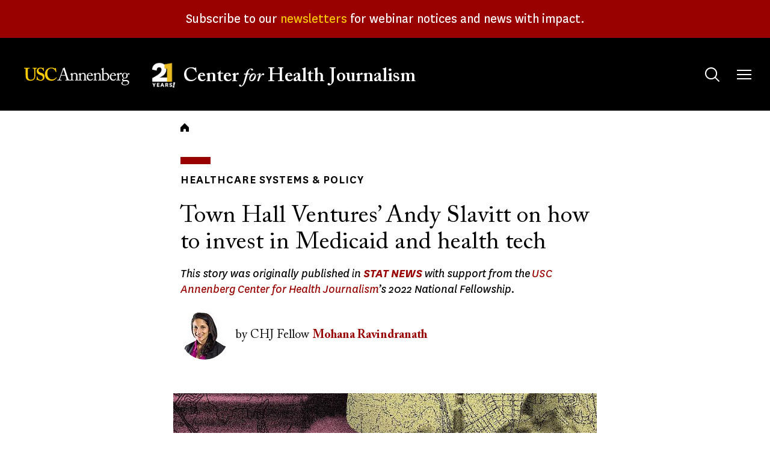

--- FILE ---
content_type: text/html; charset=UTF-8
request_url: https://centerforhealthjournalism.org/our-work/reporting/town-hall-ventures-andy-slavitt-how-invest-medicaid-and-health-tech
body_size: 12835
content:
<!DOCTYPE html>
<html lang="en" dir="ltr" prefix="og: https://ogp.me/ns#">
  <head>
    <meta charset="utf-8" />
<meta name="description" content="The challenge: Proving that health tech companies can make a viable business out of reaching low-income people who also face social challenges." />
<meta name="abstract" content="The challenge: Proving that health tech companies can make a viable business out of reaching low-income people who also face social challenges." />
<meta name="robots" content="index, follow" />
<link rel="canonical" href="https://centerforhealthjournalism.org/our-work/reporting/town-hall-ventures-andy-slavitt-how-invest-medicaid-and-health-tech" />
<link rel="image_src" href="https://centerforhealthjournalism.org/sites/default/files/styles/social_share_image/public/title_images/Title.jpg?itok=0dNF1y12" />
<meta property="og:site_name" content="USC Center for Health Journalism" />
<meta property="og:type" content="article" />
<meta property="og:url" content="https://centerforhealthjournalism.org/our-work/reporting/town-hall-ventures-andy-slavitt-how-invest-medicaid-and-health-tech" />
<meta property="og:title" content="Town Hall Ventures’ Andy Slavitt on how to invest in Medicaid and health tech" />
<meta property="og:description" content="The challenge: Proving that health tech companies can make a viable business out of reaching low-income people who also face social challenges." />
<meta property="og:image" content="https://centerforhealthjournalism.org/sites/default/files/styles/social_share_image/public/title_images/Title.jpg?itok=0dNF1y12" />
<meta property="og:image:url" content="https://centerforhealthjournalism.org[node:field_social_share_image:sohttps://centerforhealthjournalism.org/sites/default/files/styles/social_share_image/public/title_images/Title.jpg?itok=0dNF1y12cial_share_image:url]" />
<meta property="og:image:secure_url" content="https://centerforhealthjournalism.org/sites/default/files/styles/social_share_image/public/title_images/Title.jpg?itok=0dNF1y12" />
<meta property="og:image:type" content="image/jpeg" />
<meta property="og:image:width" content="960" />
<meta property="og:image:height" content="960" />
<meta name="twitter:card" content="summary_large_image" />
<meta name="twitter:title" content="Town Hall Ventures’ Andy Slavitt on how to invest in Medicaid and health tech" />
<meta name="twitter:site" content="@ReportingHealth" />
<meta name="twitter:description" content="The challenge: Proving that health tech companies can make a viable business out of reaching low-income people who also face social challenges." />
<meta name="twitter:image" content="https://centerforhealthjournalism.org/sites/default/files/styles/social_share_image/public/title_images/Title.jpg?itok=0dNF1y12" />
<script async defer data-domain="centerforhealthjournalism.org" src="https://plausible.io/js/plausible.js"></script>
<script>window.plausible = window.plausible || function() { (window.plausible.q = window.plausible.q || []).push(arguments) }</script>
<meta name="Generator" content="Drupal 10 (https://www.drupal.org)" />
<meta name="MobileOptimized" content="width" />
<meta name="HandheldFriendly" content="true" />
<meta name="viewport" content="width=device-width, initial-scale=1.0" />
<link rel="icon" href="/themes/custom/chj2023/favicon.ico" type="image/vnd.microsoft.icon" />

    <title>Town Hall Ventures’ Andy Slavitt on how to invest in Medicaid and health tech | USC Center for Health Journalism</title>
    <link rel="stylesheet" media="all" href="/sites/default/files/css/css_xsNjxhoS7yJ73vgDV--wfhMpBCt8UzSTnCjXqLNogNQ.css?delta=0&amp;language=en&amp;theme=chj2023&amp;include=eJxljUEOAiEQBD-EYtbHeCQD20F0YBJmWMPvXfWgiZdOperQ6XpbTsvZZ5ZIfFCbXFp2WSQzQlL4D-50IUOv1O-_tclXM00ZFtaiSTb06aUhCTudaqg-ksJZDBWZKtr4F693qNsKHurfe6yyDsYTusxAXA" />
<link rel="stylesheet" media="all" href="/sites/default/files/css/css_YuRJ2yjhmlkczHPKMLzNhUiYqUGlLx22htxoabgZLRs.css?delta=1&amp;language=en&amp;theme=chj2023&amp;include=eJxljUEOAiEQBD-EYtbHeCQD20F0YBJmWMPvXfWgiZdOperQ6XpbTsvZZ5ZIfFCbXFp2WSQzQlL4D-50IUOv1O-_tclXM00ZFtaiSTb06aUhCTudaqg-ksJZDBWZKtr4F693qNsKHurfe6yyDsYTusxAXA" />

    
  </head>
  <body class="page-node-9318 page-node-type-article  our-work reporting town-hall-ventures-andy-slavitt-how-invest-medicaid-and-health-tech layout-no-sidebars">
        <a href="#main-content" class="visually-hidden focusable">
      Skip to main content
    </a>
    
      <div class="dialog-off-canvas-main-canvas" data-off-canvas-main-canvas>
    

<div class="layout-container">

  <header role="banner" id="header">
                  <div id="leaderboard" class="leaderboard">
          <div class="region region-leaderboard">

    
           

<div id="block-chj2023-sitewidealerts" class="block block__sitewide-alert-block block__">
  
    
      <div class="content">
      <div data-sitewide-alert role="banner"></div>
    </div>
  </div>

      </div>

      </div>
    
    <div class="header__main">
      <div class="container">
        <div class="header__main-inner">
            <div class="region region-branding">

    
           

<div id="block-chj2023-site-branding" class="block__site-branding block block__system block__">
  
    
      <a href="/" class="home-link" rel="home">
      <img class="logo_img" src="/themes/custom/chj2023/logo.svg" alt="USC" />
      <img class="logo_motif" src="/themes/custom/chj2023/images/21-years.png" alt="21 Years!" />
      <span class="logo_text"><span>USC </span>Center <i>for</i> Health Journalism</span>
    </a>
</div>

      </div>

            <div class="region region-main-menu">

    
           

<div id="block-search" class="block__search-menu--tablet block block__tb-megamenu block__search">
  
    
      <div class="content">
      <nav  class="tbm tbm-search tbm-arrows" id="81524318-2bfa-4d8a-b766-5c8d56321bb6" data-breakpoint="0" aria-label="search navigation">
      <button class="tbm-button" type="button">
      <span class="visually-hidden">Toggle menu</span>
      <span class="tbm-button-container">
        <span></span>
        <span></span>
        <span></span>
        <span></span>
      </span>
    </button>
    <div class="tbm-collapse ">
    <ul  class="tbm-nav level-0 items-1" >
          <li  class="tbm-item level-1 tbm-justify tbm-item--has-dropdown" aria-level="1" >
      <div class="tbm-link-container">
            <button class="tbm-link level-1 no-link tbm-toggle menu-item__search--tablet" tabindex="0" aria-expanded="false">
                        <span class="visually-hidden">Toggle&nbsp;</span>
            Search
              <span class="visually-hidden">&nbsp;submenu</span>
                </button>
                          </div>
    <div  class="tbm-submenu tbm-item-child">
      <div  class="tbm-row">
      <div  class="tbm-column span12 block__search-form">
  <div class="tbm-column-inner">
                 <div  class="tbm-block">
    <div class="block-inner">
      

<div id="block-search-form-block" role="search" class="block block__search block__">
  
    
      <div class="content">
      <form class="search-block-form google-cse" data-drupal-selector="search-block-form-2" action="/search/content" method="get" id="search-block-form--2" accept-charset="UTF-8">
  <div class="js-form-item form-item form-type-search js-form-type-search form-item-keys js-form-item-keys form-no-label">
      <label for="edit-keys--2" class="visually-hidden">Search</label>
        <input title="Enter the terms you wish to search for." placeholder="Search term" data-drupal-selector="edit-keys" type="search" id="edit-keys--2" name="keys" value="" size="15" maxlength="128" class="form-search" />

        </div>
<div data-drupal-selector="edit-actions" class="form-actions js-form-wrapper form-wrapper" id="edit-actions--2"><input data-drupal-selector="edit-submit" type="submit" id="edit-submit--2" value="Search" class="button js-form-submit form-submit" />
</div>

</form>

    </div>
  </div>

    </div>
  </div>

      </div>
</div>

  </div>

  </div>

</li>

  </ul>

      </div>
  </nav>

<script>
if (window.matchMedia("(max-width: 0px)").matches) {
  document.getElementById("81524318-2bfa-4d8a-b766-5c8d56321bb6").classList.add('tbm--mobile')
}
</script>

    </div>
  </div>


<div id="block-mainmenu" class="block block__tb-megamenu block__main">
  
    
      <div class="content">
      <nav  class="tbm tbm-main tbm-arrows" id="eb001b58-2f94-4c4c-b1bf-b0753a52e5ac" data-breakpoint="1424" aria-label="main navigation">
      <button class="tbm-button" type="button">
      <span class="visually-hidden">Toggle menu</span>
      <span class="tbm-button-container">
        <span></span>
        <span></span>
        <span></span>
        <span></span>
      </span>
    </button>
    <div class="tbm-collapse ">
    <ul  class="tbm-nav level-0 items-6" >
          <li  class="tbm-item level-1 tbm-justify tbm-item--has-dropdown" aria-level="1" >
      <div class="tbm-link-container">
            <button class="tbm-link level-1 no-link tbm-toggle" tabindex="0" aria-expanded="false">
                        <span class="visually-hidden">Toggle&nbsp;</span>
            About
              <span class="visually-hidden">&nbsp;submenu</span>
                </button>
                          </div>
    <div  class="tbm-submenu tbm-item-child">
      <div  class="tbm-row">
      <div  class="tbm-column span6">
  <div class="tbm-column-inner">
               <ul  class="tbm-subnav level-1 items-6">
        <li  class="tbm-item level-2" aria-level="2" >
      <div class="tbm-link-container">
            <a href="/about/our-mission"  class="tbm-link level-2">
                      Our Mission
                </a>
                          </div>
    
</li>

        <li  class="tbm-item level-2" aria-level="2" >
      <div class="tbm-link-container">
            <a href="/about/our-reporting-model"  class="tbm-link level-2">
                      Our Reporting Model
                </a>
                          </div>
    
</li>

        <li  class="tbm-item level-2" aria-level="2" >
      <div class="tbm-link-container">
            <a href="/about/our-leadership-funders"  class="tbm-link level-2">
                      Our Leadership and Funders
                </a>
                          </div>
    
</li>

        <li  class="tbm-item level-2" aria-level="2" >
      <div class="tbm-link-container">
            <a href="/about/center-news"  class="tbm-link level-2">
                      Center News
                </a>
                          </div>
    
</li>

        <li  class="tbm-item level-2" aria-level="2" >
      <div class="tbm-link-container">
            <a href="/about/history"  class="tbm-link level-2">
                      Our History
                </a>
                          </div>
    
</li>

        <li  class="tbm-item level-2" aria-level="2" >
      <div class="tbm-link-container">
            <a href="/about/contact-us"  class="tbm-link level-2">
                      Contact Us
                </a>
                          </div>
    
</li>

  </ul>

      </div>
</div>

      <div  class="tbm-column span6 hidden-collapse">
  <div class="tbm-column-inner">
                 <div  class="tbm-block">
    <div class="block-inner">
      

<div id="block-views-blocktopics-block" class="block block__views block__topics-block">
  
      <h2 class="block-title">Reporting Topics</h2>
    
      <div class="content">
      <div class="views-element-container"><div class="js-view-dom-id-a5c743e0cdb7f51da0df9f4510b4e2fce509b658fdd065328dc6465096163990">
  
  
  

      <header>
      <p><em>Explore our articles database by topic:</em></p>

    </header>
  
  
  

      <div class="views-row"><div class="views-field views-field-name"><span class="field-content"><a href="/topics/environment-climate" hreflang="en">Environment &amp; Climate</a></span></div></div>
    <div class="views-row"><div class="views-field views-field-name"><span class="field-content"><a href="/topics/health-equity-social-justice" hreflang="en">Health Equity &amp; Social Justice</a></span></div></div>
    <div class="views-row"><div class="views-field views-field-name"><span class="field-content"><a href="/topics/healthcare-systems-policy" hreflang="en">Healthcare Systems &amp; Policy</a></span></div></div>
    <div class="views-row"><div class="views-field views-field-name"><span class="field-content"><a href="/topics/community-public-health" hreflang="en">Community &amp; Public Health</a></span></div></div>
    <div class="views-row"><div class="views-field views-field-name"><span class="field-content"><a href="/topics/children-families" hreflang="en">Children &amp; Families</a></span></div></div>
    <div class="views-row"><div class="views-field views-field-name"><span class="field-content"><a href="/topics/mental-health-trauma" hreflang="en">Mental Health &amp; Trauma</a></span></div></div>

    

  
  

  
  
</div>
</div>

    </div>
  </div>

    </div>
  </div>

      </div>
</div>

  </div>

  </div>

</li>

          <li  class="tbm-item level-1 tbm-justify tbm-item--has-dropdown" aria-level="1" >
      <div class="tbm-link-container">
            <button class="tbm-link level-1 no-link tbm-toggle menu-item__fellowship-grants" tabindex="0" aria-expanded="false">
                        <span class="visually-hidden">Toggle&nbsp;</span>
            Fellowships &amp; Grants
              <span class="visually-hidden">&nbsp;submenu</span>
                </button>
                          </div>
    <div  class="tbm-submenu tbm-item-child">
      <div  class="tbm-row">
      <div  class="tbm-column span6">
  <div class="tbm-column-inner">
               <ul  class="tbm-subnav level-1 items-9">
        <li  class="tbm-item level-2" aria-level="2" >
      <div class="tbm-link-container">
            <a href="/fellowships-grants/our-fellowships-grants"  class="tbm-link level-2 bold">
                      Our Fellowships and Grants
                </a>
                          </div>
    
</li>

        <li  class="tbm-item level-2" aria-level="2" >
      <div class="tbm-link-container">
            <a href="/fellowships-grants/national-fellowship"  class="tbm-link level-2">
                      National Fellowship
                </a>
                          </div>
    
</li>

        <li  class="tbm-item level-2" aria-level="2" >
      <div class="tbm-link-container">
            <a href="/fellowships-grants/california-fellowship"  class="tbm-link level-2">
                      California Health Equity Fellowship
                </a>
                          </div>
    
</li>

        <li  class="tbm-item level-2" aria-level="2" >
      <div class="tbm-link-container">
            <a href="/fellowships-grants/data-fellowship"  class="tbm-link level-2">
                      Data Fellowship
                </a>
                          </div>
    
</li>

        <li  class="tbm-item level-2" aria-level="2" >
      <div class="tbm-link-container">
            <a href="/fellowships-grants/impact-fund-reporting-health-equity-health-systems"  class="tbm-link level-2">
                      Impact Fund for Reporting on Health Equity and Health Systems
                </a>
                          </div>
    
</li>

        <li  class="tbm-item level-2" aria-level="2" >
      <div class="tbm-link-container">
            <a href="https://centerforhealthjournalism.org/health-and-climate-change-reporting-fellowship"  class="tbm-link level-2">
                      Health and Climate Change Reporting Fellowship
                </a>
                          </div>
    
</li>

        <li  class="tbm-item level-2" aria-level="2" >
      <div class="tbm-link-container">
            <a href="/domestic-violence-symposium-and-impact-reporting-fund"  class="tbm-link level-2">
                      Domestic Violence Symposium and Impact Reporting Fund
                </a>
                          </div>
    
</li>

        <li  class="tbm-item level-2" aria-level="2" >
      <div class="tbm-link-container">
            <a href="/child-welfare-symposium-and-impact-reporting-fund"  class="tbm-link level-2">
                      Child Welfare Symposium and Impact Reporting Fund
                </a>
                          </div>
    
</li>

  </ul>

      </div>
</div>

      <div  class="tbm-column span6 hidden-collapse">
  <div class="tbm-column-inner">
                 <div  class="tbm-block">
    <div class="block-inner">
      

<div id="block-views-blocktopics-block--2" class="block block__views block__topics-block">
  
      <h2 class="block-title">Reporting Topics</h2>
    
      <div class="content">
      <div class="views-element-container"><div class="js-view-dom-id-eda4a8989262d5cb7ef787885ad2e4521f3de1a1913a2ae25b7501c5625312c4">
  
  
  

      <header>
      <p><em>Explore our articles database by topic:</em></p>

    </header>
  
  
  

      <div class="views-row"><div class="views-field views-field-name"><span class="field-content"><a href="/topics/environment-climate" hreflang="en">Environment &amp; Climate</a></span></div></div>
    <div class="views-row"><div class="views-field views-field-name"><span class="field-content"><a href="/topics/health-equity-social-justice" hreflang="en">Health Equity &amp; Social Justice</a></span></div></div>
    <div class="views-row"><div class="views-field views-field-name"><span class="field-content"><a href="/topics/healthcare-systems-policy" hreflang="en">Healthcare Systems &amp; Policy</a></span></div></div>
    <div class="views-row"><div class="views-field views-field-name"><span class="field-content"><a href="/topics/community-public-health" hreflang="en">Community &amp; Public Health</a></span></div></div>
    <div class="views-row"><div class="views-field views-field-name"><span class="field-content"><a href="/topics/children-families" hreflang="en">Children &amp; Families</a></span></div></div>
    <div class="views-row"><div class="views-field views-field-name"><span class="field-content"><a href="/topics/mental-health-trauma" hreflang="en">Mental Health &amp; Trauma</a></span></div></div>

    

  
  

  
  
</div>
</div>

    </div>
  </div>

    </div>
  </div>

      </div>
</div>

  </div>

  </div>

</li>

          <li  class="tbm-item level-1 tbm-justify tbm-item--has-dropdown" aria-level="1" >
      <div class="tbm-link-container">
            <button class="tbm-link level-1 no-link tbm-toggle" tabindex="0" aria-expanded="false">
                        <span class="visually-hidden">Toggle&nbsp;</span>
            Our Work
              <span class="visually-hidden">&nbsp;submenu</span>
                </button>
                          </div>
    <div  class="tbm-submenu tbm-item-child">
      <div  class="tbm-row">
      <div  class="tbm-column span6">
  <div class="tbm-column-inner">
               <ul  class="tbm-subnav level-1 items-5">
        <li  class="tbm-item level-2" aria-level="2" >
      <div class="tbm-link-container">
            <a href="/our-work/reporting"  class="tbm-link level-2">
                      Reporting
                </a>
                          </div>
    
</li>

        <li  class="tbm-item level-2" aria-level="2" >
      <div class="tbm-link-container">
            <a href="/our-work/insights"  class="tbm-link level-2">
                      Insights
                </a>
                          </div>
    
</li>

        <li  class="tbm-item level-2" aria-level="2" >
      <div class="tbm-link-container">
            <a href="/our-work/webinars"  class="tbm-link level-2">
                      Webinars
                </a>
                          </div>
    
</li>

        <li  class="tbm-item level-2 tbm-left tbm-group" aria-level="2" >
      <div class="tbm-link-container">
            <a href="/our-work/collaboratives"  class="tbm-link level-2 tbm-group-title" aria-expanded="false">
                      Collaboratives
                </a>
                          </div>
    <div  class="tbm-group-container tbm-item-child">
      <div  class="tbm-row">
      <div  class="tbm-column span12">
  <div class="tbm-column-inner">
               <ul  class="tbm-subnav level-2 items-3">
        <li  class="tbm-item level-3" aria-level="3" >
      <div class="tbm-link-container">
            <a href="/our-work/collaboratives/just-one-breath"  class="tbm-link level-3">
                      Just One Breath
                </a>
                          </div>
    
</li>

        <li  class="tbm-item level-3" aria-level="3" >
      <div class="tbm-link-container">
            <a href="/our-work/collaboratives/living-shadows"  class="tbm-link level-3">
                      Living in the Shadows
                </a>
                          </div>
    
</li>

        <li  class="tbm-item level-3" aria-level="3" >
      <div class="tbm-link-container">
            <a href="/our-work/collaboratives/uncovered-california"  class="tbm-link level-3">
                      Uncovered California
                </a>
                          </div>
    
</li>

  </ul>

      </div>
</div>

  </div>

  </div>

</li>

        <li  class="tbm-item level-2" aria-level="2" >
      <div class="tbm-link-container">
            <a href="/our-work/community-engagement"  class="tbm-link level-2">
                      Engagement
                </a>
                          </div>
    
</li>

  </ul>

      </div>
</div>

      <div  class="tbm-column span6 hidden-collapse">
  <div class="tbm-column-inner">
                 <div  class="tbm-block">
    <div class="block-inner">
      

<div id="block-views-blocktopics-block--3" class="block block__views block__topics-block">
  
      <h2 class="block-title">Reporting Topics</h2>
    
      <div class="content">
      <div class="views-element-container"><div class="js-view-dom-id-9d018656af8b03b1ef094ce55dfbe61fda4f823a31f426f17ce6742618493a20">
  
  
  

      <header>
      <p><em>Explore our articles database by topic:</em></p>

    </header>
  
  
  

      <div class="views-row"><div class="views-field views-field-name"><span class="field-content"><a href="/topics/environment-climate" hreflang="en">Environment &amp; Climate</a></span></div></div>
    <div class="views-row"><div class="views-field views-field-name"><span class="field-content"><a href="/topics/health-equity-social-justice" hreflang="en">Health Equity &amp; Social Justice</a></span></div></div>
    <div class="views-row"><div class="views-field views-field-name"><span class="field-content"><a href="/topics/healthcare-systems-policy" hreflang="en">Healthcare Systems &amp; Policy</a></span></div></div>
    <div class="views-row"><div class="views-field views-field-name"><span class="field-content"><a href="/topics/community-public-health" hreflang="en">Community &amp; Public Health</a></span></div></div>
    <div class="views-row"><div class="views-field views-field-name"><span class="field-content"><a href="/topics/children-families" hreflang="en">Children &amp; Families</a></span></div></div>
    <div class="views-row"><div class="views-field views-field-name"><span class="field-content"><a href="/topics/mental-health-trauma" hreflang="en">Mental Health &amp; Trauma</a></span></div></div>

    

  
  

  
  
</div>
</div>

    </div>
  </div>

    </div>
  </div>

      </div>
</div>

  </div>

  </div>

</li>

          <li  class="tbm-item level-1 tbm-justify tbm-item--has-dropdown" aria-level="1" >
      <div class="tbm-link-container">
            <button class="tbm-link level-1 no-link tbm-toggle" tabindex="0" aria-expanded="false">
                        <span class="visually-hidden">Toggle&nbsp;</span>
            Our Impact
              <span class="visually-hidden">&nbsp;submenu</span>
                </button>
                          </div>
    <div  class="tbm-submenu tbm-item-child">
      <div  class="tbm-row">
      <div  class="tbm-column span6">
  <div class="tbm-column-inner">
               <ul  class="tbm-subnav level-1 items-3">
        <li  class="tbm-item level-2" aria-level="2" >
      <div class="tbm-link-container">
            <a href="/our-impact/out-impact-glance"  class="tbm-link level-2">
                      Our Impact at a Glance
                </a>
                          </div>
    
</li>

        <li  class="tbm-item level-2" aria-level="2" >
      <div class="tbm-link-container">
            <a href="/our-impact/case-studies"  class="tbm-link level-2">
                      Case Studies
                </a>
                          </div>
    
</li>

        <li  class="tbm-item level-2" aria-level="2" >
      <div class="tbm-link-container">
            <a href="/our-impact/support-us"  class="tbm-link level-2">
                      Support Us
                </a>
                          </div>
    
</li>

  </ul>

      </div>
</div>

      <div  class="tbm-column span6 hidden-collapse">
  <div class="tbm-column-inner">
                 <div  class="tbm-block">
    <div class="block-inner">
      

<div id="block-views-blocktopics-block--4" class="block block__views block__topics-block">
  
      <h2 class="block-title">Reporting Topics</h2>
    
      <div class="content">
      <div class="views-element-container"><div class="js-view-dom-id-830e244c30475559319fabfb24884741d48cca1ad67d21f13d32e8e4ffea3e2b">
  
  
  

      <header>
      <p><em>Explore our articles database by topic:</em></p>

    </header>
  
  
  

      <div class="views-row"><div class="views-field views-field-name"><span class="field-content"><a href="/topics/environment-climate" hreflang="en">Environment &amp; Climate</a></span></div></div>
    <div class="views-row"><div class="views-field views-field-name"><span class="field-content"><a href="/topics/health-equity-social-justice" hreflang="en">Health Equity &amp; Social Justice</a></span></div></div>
    <div class="views-row"><div class="views-field views-field-name"><span class="field-content"><a href="/topics/healthcare-systems-policy" hreflang="en">Healthcare Systems &amp; Policy</a></span></div></div>
    <div class="views-row"><div class="views-field views-field-name"><span class="field-content"><a href="/topics/community-public-health" hreflang="en">Community &amp; Public Health</a></span></div></div>
    <div class="views-row"><div class="views-field views-field-name"><span class="field-content"><a href="/topics/children-families" hreflang="en">Children &amp; Families</a></span></div></div>
    <div class="views-row"><div class="views-field views-field-name"><span class="field-content"><a href="/topics/mental-health-trauma" hreflang="en">Mental Health &amp; Trauma</a></span></div></div>

    

  
  

  
  
</div>
</div>

    </div>
  </div>

    </div>
  </div>

      </div>
</div>

  </div>

  </div>

</li>

        <li  class="tbm-item level-1 search--mobile" aria-level="1" >
      <div class="tbm-link-container">
            <a href="https://bit.ly/2026DonationButton"  class="tbm-link level-1 menu-item__search--mobile">
                      Donate
                </a>
                          </div>
    
</li>

          <li  class="tbm-item level-1 search--desktop tbm-justify tbm-item--has-dropdown" aria-level="1" >
      <div class="tbm-link-container">
            <button class="tbm-link level-1 no-link tbm-toggle menu-item__search--desktop" tabindex="0" aria-expanded="false">
                        <span class="visually-hidden">Toggle&nbsp;</span>
            Search
              <span class="visually-hidden">&nbsp;submenu</span>
                </button>
                          </div>
    <div  class="tbm-submenu tbm-item-child">
      <div  class="tbm-row">
      <div  class="tbm-column span12 block__search-form hidden-collapse">
  <div class="tbm-column-inner">
                 <div  class="tbm-block">
    <div class="block-inner">
      

<div id="block-search-form-block--2" role="search" class="block block__search block__">
  
    
      <div class="content">
      <form class="search-block-form google-cse" data-drupal-selector="search-block-form-4" action="/search/content" method="get" id="search-block-form--4" accept-charset="UTF-8">
  <div class="js-form-item form-item form-type-search js-form-type-search form-item-keys js-form-item-keys form-no-label">
      <label for="edit-keys--4" class="visually-hidden">Search</label>
        <input title="Enter the terms you wish to search for." placeholder="Search term" data-drupal-selector="edit-keys" type="search" id="edit-keys--4" name="keys" value="" size="15" maxlength="128" class="form-search" />

        </div>
<div data-drupal-selector="edit-actions" class="form-actions js-form-wrapper form-wrapper" id="edit-actions--4"><input data-drupal-selector="edit-submit" type="submit" id="edit-submit--4" value="Search" class="button js-form-submit form-submit" />
</div>

</form>

    </div>
  </div>

    </div>
  </div>

      </div>
</div>

  </div>

  </div>

</li>

  </ul>

      </div>
  </nav>

<script>
if (window.matchMedia("(max-width: 1424px)").matches) {
  document.getElementById("eb001b58-2f94-4c4c-b1bf-b0753a52e5ac").classList.add('tbm--mobile')
}
</script>

    </div>
  </div>


<div class="views-element-container block__views-topics block block__views block__topics-block" id="block-chj2023-views-block-topics-block">
  
      <h2 class="block-title">Reporting Topics</h2>
    
      <div class="content">
      <div><div class="js-view-dom-id-c95692db225e794ccfb0b0b45cf74b5b171208d926940034b8a865d6c02b7aa9">
  
  
  

      <header>
      <p><em>Explore our articles database by topic:</em></p>

    </header>
  
  
  

      <div class="views-row"><div class="views-field views-field-name"><span class="field-content"><a href="/topics/environment-climate" hreflang="en">Environment &amp; Climate</a></span></div></div>
    <div class="views-row"><div class="views-field views-field-name"><span class="field-content"><a href="/topics/health-equity-social-justice" hreflang="en">Health Equity &amp; Social Justice</a></span></div></div>
    <div class="views-row"><div class="views-field views-field-name"><span class="field-content"><a href="/topics/healthcare-systems-policy" hreflang="en">Healthcare Systems &amp; Policy</a></span></div></div>
    <div class="views-row"><div class="views-field views-field-name"><span class="field-content"><a href="/topics/community-public-health" hreflang="en">Community &amp; Public Health</a></span></div></div>
    <div class="views-row"><div class="views-field views-field-name"><span class="field-content"><a href="/topics/children-families" hreflang="en">Children &amp; Families</a></span></div></div>
    <div class="views-row"><div class="views-field views-field-name"><span class="field-content"><a href="/topics/mental-health-trauma" hreflang="en">Mental Health &amp; Trauma</a></span></div></div>

    

  
  

  
  
</div>
</div>

    </div>
  </div>

      </div>

        </div>
      </div>
    </div>
  </header>


  <main id="content" role="main"  class="content-main ">

    <a id="main-content" tabindex="-1"></a>
    
      <div class="region region-highlighted">

    
           <div data-drupal-messages-fallback class="hidden"></div>

      </div>


    


    
          <div class="section--content-top">
                  <div class="region region-breadcrumb">

    
           

<div id="block-chj2023-breadcrumbs" class="block__breadcrumbs block block__system block__">
    <div class="block__decoration"></div>
  
    
      <div class="content">
        <nav role="navigation" aria-labelledby="system-breadcrumb">
    <h2 id="system-breadcrumb" class="visually-hidden">Breadcrumb</h2>
    <ol>
          <li>
                  <a href="/">Home</a>
              </li>
        </ol>
  </nav>

    </div>
  </div>

      </div>

        
      </div>
    
    <div class="layout-content">
        <div class="region region-content">

    
           

<div id="block-chj2023-content" class="block__main-content block block__system block__">
  
    
      <div class="content">
      <article class="node--type--article node--view-mode--full">

  
    

  
        <div class="content__header layout layout--onecol">
    <div  class="layout__region layout__region--content">
      

<div class="block block__layout-builder block__node-article-links">
  
    
      <div class="content">
      
    </div>
  </div>


<div class="block block__layout-builder block__node-article-field-topics">
  
    
      <div class="content">
      
      <div class="field field--name-field-topics field--type-entity-reference field--label-hidden field__items">
              <div class="field__item"><a href="/topics/healthcare-systems-policy" hreflang="en">Healthcare Systems &amp; Policy</a></div>
          </div>
  
    </div>
  </div>

    </div>
  </div>
  <div class="layout layout--onecol">
    <div  class="layout__region layout__region--content">
      

<div class="block block__layout-builder block__node-article-title">
  
    
      <div class="content">
        
            <div class="field field--name-title field--type-string field--label-hidden field__item"><h1>Town Hall Ventures’ Andy Slavitt on how to invest in Medicaid and health tech</h1></div>
      
    </div>
  </div>


<div class="block block__layout-builder block__node-article-field-introduction">
  
    
      <div class="content">
      
            <div class="field field--name-field-introduction field--type-text-long field--label-hidden field__item"><p><em>This story was originally published in </em><a href="https://www.statnews.com/2023/01/31/town-hall-ventures-medicaid-slavitt-health-tech/"><em><strong>STAT NEWS</strong></em></a><em><strong> </strong>with support from the&nbsp;</em><a href="https://centerforhealthjournalism.org/about-us"><em>USC Annenberg Center for Health Journalism</em></a><em>’s 2022 National Fellowship.</em></p>
</div>
      
    </div>
  </div>


<div class="block block__layout-builder block__node-article-field-authors">
  
    
      <div class="content">
      
      <div class="field field--name-field-authors field--type-entity-reference field--label-hidden field__items">
              <div class="field__item"><article class="node--type--person node--view-mode--byline">

  
    

  
        <div class="layout layout--onecol">
    <div  class="layout__region layout__region--content">
      

<div class="block block__layout-builder block__node-person-field-profile-picture">
  
    
      <div class="content">
      
            <div class="field field--name-field-profile-picture field--type-entity-reference field--label-hidden field__item"><article class="media media--type-image media--view-mode-byline-image">
  
      
  <div class="field field--name-field-media-image field--type-image field--label-visually_hidden">
    <div class="field__label visually-hidden">Image</div>
              <div class="field__item">  <img loading="lazy" src="/sites/default/files/styles/byline_image/public/pictures/picture-109367-1652908750.jpg?itok=nSn1IBBf" width="80" height="80" />


</div>
          </div>

  </article>
</div>
      
    </div>
  </div>


<div class="block block__layout-builder block__basic">
  
    
      <div class="content">
      
            <div class="field field--name-field-block-body field--type-text-long field--label-hidden field__item">by </div>
      
    </div>
  </div>


 
          <span>&nbsp;CHJ Fellow</span>
  



<div class="block block__layout-builder block__node-person-title">
  
    
      <div class="content">
      

<div class="field field--name-title field--type-string field--label-inline clearfix">
  <div class="field__label"></div>
      <div class="field__item"><span><a href="/mohana-ravindranath" hreflang="en">Mohana Ravindranath</a></span></div>
  </div>

    </div>
  </div>

    </div>
  </div>

  
</article>
</div>
          </div>
  
    </div>
  </div>


<div class="block block__layout-builder block__node-article-field-featured-image">
  
    
      <div class="content">
      
            <div class="field field--name-field-featured-image field--type-entity-reference field--label-hidden field__item"><article class="media media--type-image media--view-mode-art">
  
      
  <div class="field field--name-field-media-image field--type-image field--label-visually_hidden">
    <div class="field__label visually-hidden">Image</div>
              <div class="field__item">  <img loading="lazy" src="/sites/default/files/styles/article_featured_image/public/title_images/Title.jpg?itok=nkcd4g54" width="960" height="960" alt="Andy Slavitt, founder and general partner at Town Hall Ventures and former CMS acting administrator" title="Andy Slavitt, founder and general partner at Town Hall Ventures and former CMS acting administrator" />


</div>
          </div>

<div  class="media-image__text-wrapper">
    
            <div class="field field--name-field-caption field--type-text-long field--label-hidden field__item"><p>Andy Slavitt, founder and general partner at Town Hall Ventures and former CMS acting administrator</p>
</div>
      
            <div class="field field--name-field-image-credit field--type-text-long field--label-hidden field__item"><p>ANDREW HARNIK/AP</p>
</div>
      
  </div>
  </article>
</div>
      
    </div>
  </div>


<div class="block block__layout-builder block__node-article-published-at">
  
    
      <div class="content">
      
  <div class="field field--name-published-at field--type-published-at field--label-visually_hidden">
    <div class="field__label visually-hidden">Published on</div>
              <div class="field__item">January 31, 2023</div>
          </div>

    </div>
  </div>


<div class="block block__layout-builder block__node-article-field-body">
  
    
      <div class="content">
      
            <div class="field field--name-field-body field--type-text-long field--label-hidden field__item"><p><span>S</span>AN FRANCISCO — Part of Andy Slavitt’s core mission at Town Hall Ventures is proving that health tech companies can make a viable business out of reaching low-income people who also face social challenges, like a lack of housing or nutritious food options. It’s a bold assertion that hasn’t been proven out yet, though a handful of Town Hall Ventures’ portfolio companies — including Unite Us and Alphabet spinout&nbsp;<a href="https://www.statnews.com/2021/05/12/how-cityblock-health-is-tapping-into-technology-to-better-care-for-medicaid-patients/">Cityblock</a>&nbsp; — have already achieved valuations over $1 billion.</p><p>The stakes are growing steadily higher, especially for the millions who signed up for Medicaid coverage during the public health emergency and who&nbsp;<a href="https://www.statnews.com/2022/04/08/averting-looming-purge-people-medicaid/">risk losing it as temporary expansions end</a>.&nbsp;And by investing in teams they trust to embed in vulnerable communities, build culturally sensitive products, and develop sophisticated analytics to assess social needs, Slavitt and his team are hoping to set an example for other venture funds who have historically avoided Medicaid.</p><p>“The clinical answers are not so hard. I can’t emphasize that enough,” Slavitt said. Though the diagnoses affecting low-income patients are largely the same as the ones affecting those with commercial insurance, the health care system isn’t set up to accommodate homeless people, or medically complex pediatric patients in health care deserts, he said.&nbsp;</p><p><span>“What’s different largely speaking is that being poor really sucks and being miles away from anyone who can really care for you really sucks and needing to fill out 10 forms to get housing or child care or any of these other things is a big deterrent to getting care,” he said. “A system that doesn’t welcome you, doesn’t recognize where you live, really doesn’t work.”&nbsp;</span></p><p><span>From an investment perspective, he said, there’s potential for a “decent margin — not a huge margin” in helping the country’s roughly 90 million Medicaid patients get better preventive health care, avoiding more expensive treatment in the future. “There’s no bigger market than Medicaid,” he said.&nbsp;</span></p><p>STAT spoke with Slavitt in San Francisco, where he and other investors and health care executives descended earlier this month for the J.P. Morgan Health Care Conference. This conversation has been edited for length and clarity.&nbsp;</p><p><strong>What types of companies do you think are best equipped to solve these problems?</strong></p><p>The good news is there’s an awakening that the most&nbsp;needed area of investment is also investable space. Not everyone has figured it out.</p><p>There’s two types of ways of thinking about investing. One starts with how do I find a market opportunity and make a lot of money? And the other starts with is there a really big problem that I can figure out how to solve? Not every problem in health care will be solved with innovation. But some can, and the ones that can are the ones where you’ve got a clinical, social, behavioral model that addresses the need of a specific population where there’s also some payment model that allows you to meet those needs.</p><p>If you look across Medicaid, you can follow the journey from moms to babies,&nbsp;<a href="https://www.statnews.com/2023/01/24/pregnancy-maternal-health-care-telehealth-babyscripts/">pregnant moms</a>&nbsp;to pediatrics, complex pediatrics, then school-based programs, justice and teen mental health programs, disability, all the way up to [dual Medicare and Medicaid eligibles and eldercare]. We have activities in all those buckets. We have investments in most of those buckets.&nbsp;</p><p>Finding people who really understand these problems at a really operational finite level [is important]. Take a company like Cityblock Health. There are several thousand available housing units in New York that don’t get used for homeless people because they’re only available for people with a psych diagnosis. And in order to get a psych diagnosis, you’ve got to go find a psychiatrist in New York, then make it to the appointment, then it gets rejected. … They’ve got a team of psychiatrists that do that, nothing but that, and they get people into housing.&nbsp;</p><p><strong>How will you know you’ve been successful?</strong></p><p>If we’re massively successful, [Town Hall] will invest a few billion dollars over our life into these communities. We need hundreds of billions of dollars invested, and there’s all this capital that sits there trapped [in the health care industry] … or is repatriated to shareholders because these are incredibly profitable companies. And they come into these communities and they take the profits out. Money needs to be reinvested back into these communities.&nbsp;</p><p><strong>Do the communities you’re focused on use technology any differently than wealthier ones?</strong></p><p>SMS is less expensive to use than a browser. There are subtleties. I went out to the field with a Cityblock community health partner and I said, “What’s your favorite part of your job?” And she said, “My iPad.” I don’t hear that a lot in health care, but she said, “I bring this into someone’s apartment and I can build access to the whole world for them. I can connect them to the thing they need, I can order something for them on the spot and they can see action. I can communicate with their daughter who is a big user of technology.”&nbsp;</p><p>Amazon has a lot to teach us in coming into health care because they know how to deploy technology in ways that don’t feel like technology.&nbsp;</p><p><strong>How are the metrics you use to evaluate companies different from other markets?</strong></p><p>It’s imperfect and it’s a little bit of a moving target. We started in earnest on it probably a year ago. We got more resources on our team to be able to collect the information from our companies. It was always part of the process but if you’d asked me the question for each one how are they doing, I wouldn’t have been able to give you a great answer.&nbsp;</p><p>One easy tell, when I talk to a company, is, “Tell me what it is.” Plume, which is a trans health company, they’re like, “we have to reduce anxiety and depression scores very fast.” So they measure that like crazy. If I look at Eleanor Health, which is focused on addiction and recovery treatment, what they basically want to get to is lower craving levels. They don’t measure urine tests [as much] … they’ve learned that the frequency of touch points with people at various stages of their addiction recovery is really important, so they’ll measure that.</p><p>There’s a set of consistent metrics, but you’ve got to respect them to tell their own story. At some level they’re going to know their business better.&nbsp;</p><p>If I don’t hear that they’re measuring Net Promoter Score rabidly in the right way, it tells me, OK there’s some other way you’re getting paid than doing your job.&nbsp;</p><p>There’s questions we ask every company like diversity on your management team, diversity on your board, diversity at each level, diversity of promotions. There’s usually other investors at the table, and I’m pretty sure they’re going to ask the question about “how’s your sales acquisition doing?” But my first questions will always be what I think is important. You have to hire diversity, particularly in the early stages, and then their networks will come in. But you have to force it.&nbsp;</p></div>
      
    </div>
  </div>


<div class="block block__layout-builder block__node-article-field-tags">
  
    
      <div class="content">
      
  <div class="field field--name-field-tags field--type-entity-reference field--label-inline clearfix">
    <div class="field__label">Tags</div>
          <div class="field__items">
              <div class="field__item"><a href="/tags/health-insurance-and-costs" hreflang="en">Health Insurance and Costs</a></div>
              </div>
      </div>

    </div>
  </div>

    </div>
  </div>

  
</article>

    </div>
  </div>


<div class="views-element-container block block__views block__project-articles-block" id="block-views-block-project-articles-block">
  
    
    <div class="block__shim--before"></div>
  <div class="content">
    <div><div class="view-content-container js-view-dom-id-845020901063d275d4b7048f7019ebd3da568a6f5dc68c5bc05a9802cf1e0fa8">
  
  
  

  
  
  

      <div class="views-row"><div class="views-field views-field-view"><span class="field-content"><div class="views-related-articles js-view-dom-id-fda945290e69544410b11436c90b1334be32bcb32c12a4de176e6c88560941e7">
  
  
  

      <header>
      <h2 class="view-title">Also in this Series</h2>
    </header>
  
  
  <div class="views-element-container"><div class="views-attachment js-view-dom-id-d39f79f64fbbec574932ae00b7bba5ba316bb3e38c502f57c21263cd191e595b">
  
  
  

  
  
  

      <div class="views-row"><div class="views-field views-field-field-featured-image"><div class="field-content">  <img loading="lazy" src="/sites/default/files/styles/article_related_image/public/title_images/health-plans-title-image.png?itok=lCK669cg" width="526" height="362" alt="Adobe" />


</div></div><div class="views-field views-field-title"><span class="field-content"><a href="/our-work/reporting/health-plans-say-texting-could-help-reach-underserved-patients-federal-rule" hreflang="en">Health plans say texting could help reach underserved patients. But a federal rule is getting in their way</a></span></div></div>

    

  
  

  
  
</div>
</div>


  <div class="item-list">
  
  <ul>

          <li><div class="views-field views-field-title"><span class="field-content"><a href="/our-work/reporting/health-plans-say-texting-could-help-reach-underserved-patients-federal-rule" hreflang="en">Health plans say texting could help reach underserved patients. But a federal rule is getting in their way</a></span></div></li>
          <li><div class="views-field views-field-title"><span class="field-content"><a href="/our-work/reporting/when-it-comes-caring-underserved-patients-health-tech-still-figuring-out-what" hreflang="en">When it comes to caring for underserved patients, health tech is still figuring out what success looks like</a></span></div></li>
          <li><div class="views-field views-field-title"><span class="field-content"><a href="/our-work/reporting/chief-health-equity-officers-are-growing-more-common-experts-say-companies-need" hreflang="en">Chief health equity officers are growing more common. But experts say companies need to empower them</a></span></div></li>
          <li><div class="views-field views-field-title"><span class="field-content"><a href="/our-work/reporting/technology-could-improve-pregnancy-care-low-income-patients-if-health-systems" hreflang="en">Technology could improve pregnancy care for low-income patients — if health systems can pay for it</a></span></div></li>
          <li><div class="views-field views-field-title"><span class="field-content"><a href="/our-work/reporting/town-hall-ventures-andy-slavitt-how-invest-medicaid-and-health-tech" hreflang="en">Town Hall Ventures’ Andy Slavitt on how to invest in Medicaid and health tech</a></span></div></li>
    
  </ul>

</div>

    

  
  

  
  
</div>
</span></div></div>

    

  
  

  
  
</div>
</div>

  </div>
  <div class="block__shim--after"></div>
</div>

      </div>

    </div>
    
    
    
  </main>

      <footer role="contentinfo" id="footer">
      <div class="container">
          <div class="region region-footer-first">

    
           

<div id="block-contactinfofooter" class="block__contact-info block block__block-content block__50b27040-2835-4b66-a299-41b7d8109f01">
  
    
      <div class="content">
      
            <div class="field field--name-field-block-body field--type-text-long field--label-hidden field__item"><p><b>The Center for Health Journalism</b> at the USC Annenberg School for Communication and Journalism </p>
<p class="address">3630 Watt Way, Los Angeles, CA 90089</p>
<p class="phone">Phone: <a href="tel:213-821-8824">(213) 821-8824</a></p>
</div>
      
    </div>
  </div>

      </div>

          <div class="region region-footer-second">

    
           <nav role="navigation" aria-labelledby="block-chj2023-socialmedia-menu" id="block-chj2023-socialmedia" class="block__follow-us block">
      
  <h2 id="block-chj2023-socialmedia-menu" class="block-title">Follow Us</h2>
  

        
              <ul>
              <li>
        <a href="https://www.facebook.com/ReportingonHealth" class="social--facebook">Facebook</a>
              </li>
          <li>
        <a href="https://twitter.com/ReportingHealth" class="social--twitter">Twitter</a>
              </li>
          <li>
        <a href="https://www.youtube.com/user/ReportingonHealth/featured" class="social--youtube">YouTube</a>
              </li>
          <li>
        <a href="https://www.instagram.com/chjreportinghealth/" title="Follow us on Instagram">Instagram</a>
              </li>
          <li>
        <a href="https://www.linkedin.com/company/centerforhealthjournalism">LinkedIn</a>
              </li>
        </ul>
  


  </nav>


<div id="block-mailinglistfooter" class="block__mailing-list block block__block-content block__3d3e826f-1963-4f6b-8215-acd459eed5e0">
  
    
      <div class="content">
      
            <div class="field field--name-field-block-body field--type-text-long field--label-hidden field__item"><a href="/mailing-list-signup">Newsletter sign up</a></div>
      
    </div>
  </div>
<nav role="navigation" aria-labelledby="block-footer-menu" id="block-footer" class="block__footer-menu block">
            
  <h2 class="visually-hidden block-title" id="block-footer-menu">Footer Menu</h2>
  

        
              <ul>
              <li>
        <a href="/privacy-policy" data-drupal-link-system-path="node/31">Privacy Policy</a>
              </li>
          <li>
        <a href="/site-credits" data-drupal-link-system-path="node/30">Site Credits</a>
              </li>
          <li>
        <a href="/terms-conditions" data-drupal-link-system-path="node/32">Terms &amp; Conditions</a>
              </li>
        </ul>
  


  </nav>

      </div>

      </div>
    </footer>
  
</div>

  </div>

    
    <script type="application/json" data-drupal-selector="drupal-settings-json">{"path":{"baseUrl":"\/","pathPrefix":"","currentPath":"node\/9318","currentPathIsAdmin":false,"isFront":false,"currentLanguage":"en"},"pluralDelimiter":"\u0003","suppressDeprecationErrors":true,"field_group":{"html_element":{"mode":"art","context":"view","settings":{"classes":"media-image__text-wrapper","show_empty_fields":false,"id":"","element":"div","show_label":false,"label_element":"h3","label_element_classes":"","attributes":"","effect":"none","speed":"fast"}}},"TBMegaMenu":{"TBElementsCounter":{"column":null},"theme":"chj2023","eb001b58-2f94-4c4c-b1bf-b0753a52e5ac":{"arrows":"1"},"81524318-2bfa-4d8a-b766-5c8d56321bb6":{"arrows":"1"}},"googlePSE":{"language":"en","displayWatermark":0},"ajaxTrustedUrl":{"\/search\/content":true},"sitewideAlert":{"refreshInterval":120000,"automaticRefresh":false},"user":{"uid":0,"permissionsHash":"ff814d4677f14bbf9b4f72845beeccb9b2e00b332b93135ca264ebf4f8cddb3f"}}</script>
<script src="/sites/default/files/js/js_W7J4KImyacbR_eAEKZ9X01jIkOPEHlBRZe_gIexTzZQ.js?scope=footer&amp;delta=0&amp;language=en&amp;theme=chj2023&amp;include=eJwlxkEOgCAMBMAPYTD4GI-k4AarBQyt8fuaOKfJ-xHmsPgiPZFMmgdfpq70XgQxK_zfbysZRqVxOmXDwxsiCYZ5bmzOUqwoVNFun0jxAtnwIgg"></script>

  </body>
</html>


--- FILE ---
content_type: image/svg+xml
request_url: https://centerforhealthjournalism.org/themes/custom/chj2023/images/slant-pattern/l-slant-end-white.svg
body_size: 753
content:
<?xml version="1.0" encoding="utf-8"?>
<!-- Generator: Adobe Illustrator 27.0.1, SVG Export Plug-In . SVG Version: 6.00 Build 0)  -->
<svg version="1.1" id="Layer_1" xmlns="http://www.w3.org/2000/svg" xmlns:xlink="http://www.w3.org/1999/xlink" x="0px" y="0px"
	 viewBox="0 0 341 341.99963" style="enable-background:new 0 0 341 341.99963;" xml:space="preserve">
<style type="text/css">
	.st0{fill:#FFFFFF;}
</style>
<g>
	<path class="st0" d="M131.29395,0.29163c0.39062-0.39014,1.02344-0.38818,1.41406,0.00195L341,209.20001v2.83228L131.29199,1.70569
		C130.90234,1.31458,130.90234,0.68128,131.29395,0.29163z"/>
	<path class="st0" d="M299.72266,0.29163c0.39062-0.39014,1.02344-0.38818,1.41406,0.00195L341,40.27448v2.83228L299.7207,1.70569
		C299.33105,1.31458,299.33105,0.68128,299.72266,0.29163z"/>
	<path class="st0" d="M56.43652,0.29163c0.39062-0.39014,1.02344-0.38818,1.41406,0.00195L341,284.27826v2.83228L56.43457,1.70569
		C56.04492,1.31458,56.04492,0.68128,56.43652,0.29163z"/>
	<path class="st0" d="M224.86523,0.29163c0.39062-0.39014,1.02344-0.38818,1.41406,0.00195L341,115.35266v2.83234L224.86328,1.70569
		C224.47363,1.31458,224.47363,0.68128,224.86523,0.29163z"/>
	<path class="st0" d="M93.86523,0.29163c0.39062-0.39014,1.02344-0.38818,1.41406,0.00195L341,246.73914v2.83228L93.86328,1.70569
		C93.47363,1.31458,93.47363,0.68128,93.86523,0.29163z"/>
	<path class="st0" d="M262.29395,0.29163c0.39062-0.39014,1.02344-0.38818,1.41406,0.00195L341,77.8136v2.83228L262.29199,1.70569
		C261.90234,1.31458,261.90234,0.68128,262.29395,0.29163z"/>
	<path class="st0" d="M19.00781,0.29163c0.39062-0.39014,1.02344-0.38818,1.41406,0.00195L341,321.81738v2.83228L19.00586,1.70569
		C18.61621,1.31458,18.61621,0.68128,19.00781,0.29163z"/>
	<path class="st0" d="M187.43652,0.29163c0.39062-0.39014,1.02344-0.38818,1.41406,0.00195L341,152.89178v2.83234L187.43457,1.70569
		C187.04492,1.31458,187.04492,0.68128,187.43652,0.29163z"/>
	<path class="st0" d="M112.58008,0.29163c0.39062-0.39014,1.02441-0.38818,1.41406,0.00195L341,227.96906v2.83234L112.57812,1.70569
		C112.18848,1.31458,112.18848,0.68128,112.58008,0.29163z"/>
	<path class="st0" d="M281.00781,0.29163c0.39062-0.39014,1.02344-0.38818,1.41406,0.00195L341,59.04449v2.83234L281.00586,1.70569
		C280.61621,1.31458,280.61621,0.68128,281.00781,0.29163z"/>
	<path class="st0" d="M37.72266,0.29163c0.3916-0.39014,1.02441-0.38818,1.41406,0.00195L341,303.0473v2.83234L37.7207,1.70569
		C37.33105,1.31458,37.33105,0.68128,37.72266,0.29163z"/>
	<path class="st0" d="M206.15137,0.29163c0.39062-0.39014,1.02344-0.38818,1.41406,0.00195L341,134.12177v2.83228L206.14941,1.70569
		C205.75977,1.31458,205.75977,0.68128,206.15137,0.29163z"/>
	<path class="st0" d="M75.15137,0.29163c0.3916-0.39014,1.02441-0.38818,1.41406,0.00195L341,265.50818v2.83234L75.14941,1.70569
		C74.75977,1.31458,74.75977,0.68128,75.15137,0.29163z"/>
	<path class="st0" d="M243.58008,0.29163c0.39062-0.39014,1.02344-0.38818,1.41406,0.00195L341,96.58264v2.83228L243.57812,1.70569
		C243.18848,1.31458,243.18848,0.68128,243.58008,0.29163z"/>
	<path class="st0" d="M150.00781,0.29163c0.39062-0.39014,1.02441-0.38818,1.41406,0.00195L341,190.43091v2.83234L150.00586,1.70569
		C149.61621,1.31458,149.61621,0.68128,150.00781,0.29163z"/>
	<path class="st0" d="M318.43652,0.29163c0.39062-0.39014,1.02344-0.38818,1.41406,0.00195L341,21.50537v2.83234L318.43457,1.70569
		C318.04492,1.31458,318.04492,0.68128,318.43652,0.29163z"/>
	<path class="st0" d="M340,341.99963c-0.25684,0-0.5127-0.09766-0.70801-0.29395l-339-340
		c-0.38965-0.39111-0.38965-1.02441,0.00195-1.41406C0.68554-0.09851,1.31835-0.09655,1.708,0.29358l339,340
		c0.19482,0.19531,0.29224,0.45142,0.29199,0.7074s-0.09814,0.51184-0.29395,0.70667
		C340.51074,341.90198,340.25586,341.99963,340,341.99963z"/>
	<path class="st0" d="M337.15137,0.29163c0.39062-0.39014,1.02344-0.38818,1.41406,0.00195L341,2.73535v2.83228l-3.85059-3.86194
		C336.75977,1.31458,336.75977,0.68128,337.15137,0.29163z"/>
	<path class="st0" d="M168.72266,0.29163c0.39062-0.39014,1.02344-0.38818,1.41406,0.00195L341,171.66089v2.83228L168.7207,1.70569
		C168.33105,1.31458,168.33105,0.68128,168.72266,0.29163z"/>
</g>
</svg>


--- FILE ---
content_type: image/svg+xml
request_url: https://centerforhealthjournalism.org/themes/custom/chj2023/images/slant-pattern/l-slant-repeat-white.svg
body_size: 1701
content:
<?xml version="1.0" encoding="utf-8"?>
<!-- Generator: Adobe Illustrator 27.0.1, SVG Export Plug-In . SVG Version: 6.00 Build 0)  -->
<svg version="1.1" id="Layer_1" xmlns="http://www.w3.org/2000/svg" xmlns:xlink="http://www.w3.org/1999/xlink" x="0px" y="0px"
	 viewBox="0 0 336.85742 341.99963" style="enable-background:new 0 0 336.85742 341.99963;" xml:space="preserve">
<style type="text/css">
	.st0{fill:#FFFFFF;}
</style>
<g>
	<path class="st0" d="M130.70605,341.70764c-0.19531,0.19434-0.4502,0.29199-0.70605,0.29199
		c-0.25684,0-0.5127-0.09766-0.70801-0.29395L0,212.03235v-2.83228l130.70801,131.09351
		C131.09766,340.6842,131.09766,341.31799,130.70605,341.70764z"/>
	<path class="st0" d="M127.15137,0.29163c0.39062-0.39014,1.02344-0.38818,1.41406,0.00195l208.29199,208.90649v2.83228
		L127.14941,1.70569C126.75977,1.31458,126.75977,0.68128,127.15137,0.29163z"/>
	<path class="st0" d="M299.13477,341.70764c-0.19531,0.19434-0.4502,0.29199-0.70605,0.29199
		c-0.25684,0-0.5127-0.09766-0.70801-0.29395L0,43.10681v-2.83228l299.13672,300.01904
		C299.52637,340.6842,299.52637,341.31799,299.13477,341.70764z"/>
	<path class="st0" d="M295.58008,0.29163c0.39062-0.39014,1.02344-0.38818,1.41406,0.00195l39.86328,39.98096v2.83228
		l-41.2793-41.40113C295.18848,1.31458,295.18848,0.68128,295.58008,0.29163z"/>
	<path class="st0" d="M55.84863,341.70764c-0.19531,0.19434-0.4502,0.29199-0.70605,0.29199
		c-0.25684,0-0.5127-0.09766-0.70801-0.29395L0,287.11047v-2.83228l55.85059,56.01538
		C56.24023,340.6842,56.24023,341.31799,55.84863,341.70764z"/>
	<path class="st0" d="M52.29395,0.29163c0.39062-0.39014,1.02344-0.38818,1.41406,0.00195L336.85742,284.2782v2.83228
		L52.29199,1.70569C51.90234,1.31458,51.90234,0.68128,52.29395,0.29163z"/>
	<path class="st0" d="M224.27734,341.70764c-0.19531,0.19434-0.45021,0.29199-0.70605,0.29199
		c-0.25684,0-0.5127-0.09766-0.70801-0.29395L0,118.18494v-2.83228l224.2793,224.94092
		C224.66895,340.6842,224.66895,341.31799,224.27734,341.70764z"/>
	<path class="st0" d="M220.72264,0.29163c0.39062-0.39014,1.02344-0.38818,1.41406,0.00195l114.72072,115.05908v2.83228
		L220.7207,1.70569C220.33105,1.31458,220.33105,0.68128,220.72264,0.29163z"/>
	<path class="st0" d="M93.27734,341.70764c-0.19531,0.19434-0.4502,0.29199-0.70605,0.29199
		c-0.25684,0-0.5127-0.09766-0.70801-0.29395L0,249.57141v-2.83228l93.2793,93.55444
		C93.66895,340.6842,93.66895,341.31799,93.27734,341.70764z"/>
	<path class="st0" d="M89.72266,0.29163c0.39062-0.39014,1.02344-0.38818,1.41406,0.00195l245.7207,246.44556v2.83228
		L89.7207,1.70569C89.33105,1.31458,89.33105,0.68128,89.72266,0.29163z"/>
	<path class="st0" d="M261.70605,341.70764c-0.19531,0.19434-0.4502,0.29199-0.70605,0.29199
		c-0.25684,0-0.5127-0.09766-0.70801-0.29395L0,80.64587V77.8136l261.70801,262.47998
		C262.09766,340.6842,262.09766,341.31799,261.70605,341.70764z"/>
	<path class="st0" d="M258.15137,0.29163c0.39062-0.39014,1.02344-0.38818,1.41406,0.00195l77.29199,77.52002v2.83228
		L258.14941,1.70569C257.75977,1.31458,257.75977,0.68128,258.15137,0.29163z"/>
	<path class="st0" d="M18.41992,341.70764c-0.19531,0.19434-0.4502,0.29199-0.70605,0.29199
		c-0.25684,0-0.5127-0.09766-0.70801-0.29395L0,324.64978v-2.83252l18.42188,18.47632
		C18.81152,340.6842,18.81152,341.31799,18.41992,341.70764z"/>
	<path class="st0" d="M14.86523,0.29163c0.39062-0.39014,1.02344-0.38818,1.41406,0.00195l320.57812,321.52368v2.83252
		L14.86328,1.70569C14.47363,1.31458,14.47363,0.68128,14.86523,0.29163z"/>
	<path class="st0" d="M186.84863,341.70764c-0.19531,0.19434-0.4502,0.29199-0.70605,0.29199
		c-0.25684,0-0.5127-0.09766-0.70801-0.29395L0,155.724v-2.83228l186.85059,187.40186
		C187.24023,340.6842,187.24023,341.31799,186.84863,341.70764z"/>
	<path class="st0" d="M183.29395,0.29163c0.39062-0.39014,1.02344-0.38818,1.41406,0.00195l152.14941,152.59814v2.83228
		L183.29199,1.70569C182.90234,1.31458,182.90234,0.68128,183.29395,0.29163z"/>
	<path class="st0" d="M111.99219,341.70764c-0.19531,0.19434-0.4502,0.29199-0.70605,0.29199
		c-0.25684,0-0.5127-0.09766-0.70801-0.29395L0,230.80139v-2.83228l111.99414,112.32446
		C112.38379,340.6842,112.38379,341.31799,111.99219,341.70764z"/>
	<path class="st0" d="M108.43652,0.29163c0.39062-0.39014,1.02344-0.38818,1.41406,0.00195l227.00684,227.67651v2.83228
		L108.43457,1.70569C108.04492,1.31458,108.04492,0.68128,108.43652,0.29163z"/>
	<path class="st0" d="M280.41992,341.70764c-0.19531,0.19434-0.4502,0.29199-0.70605,0.29199
		c-0.25684,0-0.5127-0.09766-0.70801-0.29395L0,61.87683v-2.83228l280.42188,281.24902
		C280.81152,340.6842,280.81152,341.31799,280.41992,341.70764z"/>
	<path class="st0" d="M276.86523,0.29163c0.39062-0.39014,1.02344-0.38818,1.41406,0.00195l58.57812,58.75098v2.83228
		L276.86328,1.70569C276.47363,1.31458,276.47363,0.68128,276.86523,0.29163z"/>
	<path class="st0" d="M37.13477,341.70764c-0.19531,0.19434-0.4502,0.29199-0.70605,0.29199
		c-0.25684,0-0.5127-0.09766-0.70801-0.29395L0,305.87976v-2.83252l37.13672,37.24634
		C37.52637,340.6842,37.52637,341.31799,37.13477,341.70764z"/>
	<path class="st0" d="M33.58008,0.29163c0.39062-0.39014,1.02344-0.38818,1.41406,0.00195l301.86328,302.75366v2.83252
		L33.57812,1.70569C33.18848,1.31458,33.18848,0.68128,33.58008,0.29163z"/>
	<path class="st0" d="M205.56348,341.70764c-0.19531,0.19434-0.4502,0.29199-0.70605,0.29199
		c-0.25684,0-0.5127-0.09766-0.70801-0.29395L0,136.95398v-2.83228l205.56543,206.17188
		C205.95508,340.6842,205.95508,341.31799,205.56348,341.70764z"/>
	<path class="st0" d="M202.00781,0.29163c0.39062-0.39014,1.02344-0.38818,1.41406,0.00195l133.43555,133.82886v2.83252
		L202.00586,1.70569C201.61621,1.31458,201.61621,0.68128,202.00781,0.29163z"/>
	<path class="st0" d="M74.56348,341.70764c-0.19531,0.19434-0.4502,0.29199-0.70605,0.29199
		c-0.25684,0-0.5127-0.09766-0.70801-0.29395L0,268.34045v-2.83228l74.56543,74.7854
		C74.95508,340.6842,74.95508,341.31799,74.56348,341.70764z"/>
	<path class="st0" d="M71.00781,0.29163c0.39062-0.39014,1.02344-0.38818,1.41406,0.00195l264.43555,265.21558v2.83228
		L71.00586,1.70569C70.61621,1.31458,70.61621,0.68128,71.00781,0.29163z"/>
	<path class="st0" d="M242.99219,341.70764c-0.19531,0.19434-0.4502,0.29199-0.70604,0.29199
		c-0.25685,0-0.51271-0.09766-0.70801-0.29395L0,99.41492v-2.83228l242.99414,243.71094
		C243.38379,340.6842,243.38379,341.31799,242.99219,341.70764z"/>
	<path class="st0" d="M239.43652,0.29163c0.39061-0.39014,1.02344-0.38818,1.41406,0.00195l96.00684,96.28979v2.83252
		l-97.42285-97.7102C239.04492,1.31458,239.04492,0.68128,239.43652,0.29163z"/>
	<path class="st0" d="M149.41992,341.70764c-0.19531,0.19434-0.4502,0.29199-0.70605,0.29199
		c-0.25684,0-0.5127-0.09766-0.70801-0.29395L0,193.26331v-2.83228l149.42188,149.86255
		C149.81152,340.6842,149.81152,341.31799,149.41992,341.70764z"/>
	<path class="st0" d="M145.86523,0.29163c0.39062-0.39014,1.02344-0.38818,1.41406,0.00195l189.57812,190.13745v2.83228
		L145.86328,1.70569C145.47363,1.31458,145.47363,0.68128,145.86523,0.29163z"/>
	<path class="st0" d="M317.84863,341.70764c-0.19531,0.19434-0.4502,0.29199-0.70605,0.29199
		c-0.25684,0-0.5127-0.09766-0.70801-0.29395L0,24.33777v-2.83252l317.85059,318.78833
		C318.24023,340.6842,318.24023,341.31799,317.84863,341.70764z"/>
	<path class="st0" d="M314.29395,0.29163c0.39062-0.39014,1.02344-0.38818,1.41406,0.00195l21.14941,21.21167v2.83252
		L314.29199,1.70569C313.90234,1.31458,313.90234,0.68128,314.29395,0.29163z"/>
	<path class="st0" d="M333.00781,0.29163c0.39062-0.39014,1.02344-0.38819,1.41406,0.00195l2.43555,2.44263v2.83252
		l-3.85156-3.86304C332.61621,1.31458,332.61621,0.68128,333.00781,0.29163z"/>
	<path class="st0" d="M335.85742,341.99963c-0.25684,0-0.5127-0.09766-0.70801-0.29395L0,5.56775V2.73523l336.56543,337.55835
		c0.19482,0.19531,0.29224,0.45142,0.29199,0.70728c-0.00024,0.2561-0.09814,0.51196-0.29395,0.70679
		C336.36816,341.90198,336.11328,341.99963,335.85742,341.99963z"/>
	<path class="st0" d="M168.13477,341.70764c-0.19531,0.19434-0.4502,0.29199-0.70605,0.29199
		c-0.25684,0-0.5127-0.09766-0.70801-0.29395L0,174.49304v-2.83203l168.13672,168.63257
		C168.52637,340.6842,168.52637,341.31799,168.13477,341.70764z"/>
	<path class="st0" d="M164.58008,0.29163c0.39062-0.39014,1.02344-0.38818,1.41406,0.00195l170.86328,171.36743v2.83252
		L164.57812,1.70569C164.18848,1.31458,164.18848,0.68128,164.58008,0.29163z"/>
</g>
</svg>
